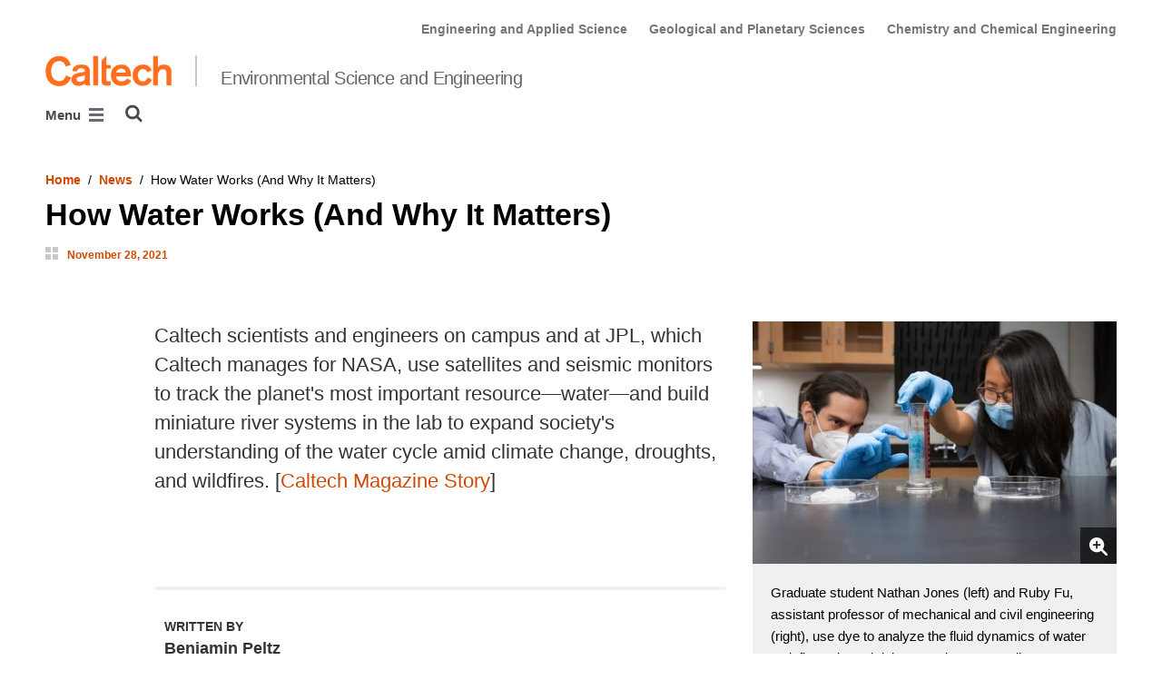

--- FILE ---
content_type: text/html; charset=utf-8
request_url: https://ese.caltech.edu/news/how-water-works-and-why-it-matters
body_size: 8808
content:
<!DOCTYPE html>


<html lang="en" class="no-js">
<head>
  <meta charset="utf-8">
  <meta http-equiv="X-UA-Compatible" content="IE=edge" />
  <title>How Water Works (And Why It Matters)
     - 
    
    Environmental Science and Engineering</title>
  
    <meta name="description" content="Caltech scientists and engineers on campus and at JPL, which Caltech manages for NASA, use satellites and seismic monitors to track the planet’s most important resource—water—and build miniature river systems in the lab to expand society’s understanding of the water cycle amid climate change, droughts, and wildfires. [Caltech Magazine Story]">
  
  
  
  <meta name="viewport" content="width=device-width, initial-scale=1">
  <link rel="shortcut icon" href="/static/core/img/favicon-75.png?v=6.14.7">

  
  <!-- Generic FavIcons -->
  <link rel="icon" href="/static/core/img/favicon-32.png?v=6.14.7" sizes="32x32">
  <link rel="icon" href="/static/core/img/favicon-57.png?v=6.14.7" sizes="57x57">
  <link rel="icon" href="/static/core/img/favicon-76.png?v=6.14.7" sizes="76x76">
  <link rel="icon" href="/static/core/img/favicon-96.png?v=6.14.7" sizes="96x96">
  <link rel="icon" href="/static/core/img/favicon-128.png?v=6.14.7" sizes="128x128">
  <link rel="icon" href="/static/core/img/favicon-192.png?v=6.14.7" sizes="192x192">
  <link rel="icon" href="/static/core/img/favicon-228.png?v=6.14.7" sizes="228x228">
  <!-- Android -->
  <link rel="shortcut icon" sizes="196x196" href="/static/core/img/favicon-196.png?v=6.14.7">
  <!-- iOS -->
  <link rel="apple-touch-icon" href="/static/core/img/favicon-120.png?v=6.14.7" sizes="120x120">
  <link rel="apple-touch-icon" href="/static/core/img/favicon-152.png?v=6.14.7" sizes="152x152">
  <link rel="apple-touch-icon" href="/static/core/img/favicon-180.png?v=6.14.7" sizes="180x180">
  <!-- Windows 8 IE 10-->
  <meta name="msapplication-TileColor" content="#D14900">
  <meta name="msapplication-TileImage" content="/static/core/img/favicon-144.png?v=6.14.7">
  <!-- Windows 8.1 + IE11 and above -->
  <meta name="msapplication-config" content="/static/core/img/browserconfig.xml?v=6.14.7">

  <!-- Base CSS -->
  
  <link rel="stylesheet" href="https://cdn.datatables.net/1.12.1/css/dataTables.bootstrap4.min.css" integrity="sha512-4IOvmZNJ0LXi2MjWUEZ5CYnjgwX3O84FY7thQroRr7/K0aj4ht/5QCPPw/5HtEBSMOI0ICknPMW5HiiSifC78w==" crossorigin="anonymous">
  <link rel="stylesheet" href="https://cdn.datatables.net/responsive/2.3.0/css/responsive.dataTables.min.css" integrity="sha512-1rs6CKPyMyWNKKt18TIfaktqZaIkCUK4mGE78D3tI+yu0CVk/ou/XTwikeo2utvOOOdkYpcyA268IyZ17aXOWg==" crossorigin="anonymous">
  <link rel="stylesheet" href="/static/CACHE/css/output.d844c4f1b8bf.css" type="text/css">
  <!-- End Base CSS -->

  <!-- Site Type CSS -->
  
  
    <link rel="stylesheet" href="/static/CACHE/css/output.57b991578d3d.css" type="text/css">
  
  <!-- End Site Type CSS -->

  <!-- Extra CSS -->
  
    
  
  <!-- End Extra CSS -->

  <!-- Global site tag (gtag.js) - Google Analytics -->
<script async src="https://www.googletagmanager.com/gtag/js?id=G-QNN0N6LLJP"></script>
<script>
  window.dataLayer = window.dataLayer || [];
  function gtag(){dataLayer.push(arguments);}
  gtag('js', new Date());

  gtag('config', 'G-QNN0N6LLJP', {'anonymize_ip': true});
  
</script>
<!-- End Google Analytics -->

  
  

  
  

  <!-- Base JS -->
  
  
  <script src="https://code.jquery.com/jquery-3.3.1.min.js" integrity="sha256-FgpCb/KJQlLNfOu91ta32o/NMZxltwRo8QtmkMRdAu8=" crossorigin="anonymous"></script>
  <script defer src="/static/airspace/js/jquery.mousewheel.min.js"></script>

  <script>
    // AsciiMath is not supported out of the box with MathJax 3, so we have to tell it to add that as an input type.
    MathJax = {
      loader: {
        load: ['input/asciimath']
      },
    };
  </script>
  
  <script async src="https://cdnjs.cloudflare.com/ajax/libs/mathjax/3.2.2/es5/tex-mml-chtml.min.js" integrity="sha512-6FaAxxHuKuzaGHWnV00ftWqP3luSBRSopnNAA2RvQH1fOfnF/A1wOfiUWF7cLIOFcfb1dEhXwo5VG3DAisocRw==" crossorigin="anonymous" referrerpolicy="no-referrer"></script>
  <script defer src="https://cdnjs.cloudflare.com/ajax/libs/underscore.js/1.13.7/underscore-min.js" integrity="sha512-dvWGkLATSdw5qWb2qozZBRKJ80Omy2YN/aF3wTUVC5+D1eqbA+TjWpPpoj8vorK5xGLMa2ZqIeWCpDZP/+pQGQ==" crossorigin="anonymous" referrerpolicy="no-referrer"></script>
  <script src="https://cdnjs.cloudflare.com/ajax/libs/apexcharts/5.3.2/apexcharts.min.js" integrity="sha512-mtAI0GhJKlZSV7g9odo3D3bzFIisOKpYYUkDZElYQm5d5ti++dkCZZVcGmYs2dYHDTvO0xPYG93pdR3nvjVuOQ==" crossorigin="anonymous" referrerpolicy="no-referrer"></script>
  <!-- These are the url for the DataTables version that support Bootstrap 4 + Responsive. -->
  <!-- TODO: When we update DataTables to 2.x, remove these. We should not be including it on every single page, but instead only on pages that need it. -->
  <script src="https://cdn.datatables.net/1.12.1/js/jquery.dataTables.min.js" integrity="sha512-MOsicOaJyNWPgwMOE1q4sTPZK6KuUQTMBhkmzb0tFVSRxgx3VnGTwIyRme/IhBJQdWJkfTcIKozchO11ILrmSg==" crossorigin="anonymous"></script>
  <script src="https://cdn.datatables.net/responsive/2.3.0/js/dataTables.responsive.min.js" integrity="sha512-0wbogjva7RXNc8RGC7t7zdUDYOflHBBEBGN6ItfWqhizIDsWfRE0Dxi+PQpJ44O+fS8YVenkFWFifH885pLfkg==" crossorigin="anonymous"></script>
  <script src="https://cdn.datatables.net/1.12.1/js/dataTables.bootstrap4.min.js" integrity="sha512-9o2JT4zBJghTU0EEIgPvzzHOulNvo0jq2spTfo6mMmZ6S3jK+gljrfo0mKDAxoMnrkZa6ml2ZgByBQ5ga8noDQ==" crossorigin="anonymous"></script>
  <script src="https://cdnjs.cloudflare.com/ajax/libs/clamp-js/0.7.0/clamp.js" integrity="sha512-TnePtmz3HL4p8nFS2lR46u0iHrwObVnUednDASZK/qS9btkd09xKs1PeCt1kpS4a0gWNQx1AF+WnDHDK+xWcAw==" crossorigin="anonymous" referrerpolicy="no-referrer"></script>

  <script src="/static/CACHE/js/output.54b9aeca30a0.js"></script>
<script src="/static/CACHE/js/output.66f50508d5c2.js" defer></script>
  <!-- End Base JS -->

  <!-- Site Type JS -->
  
    <script defer src="https://feeds.library.caltech.edu/scripts/CL.js" integrity="sha512-XnrTuvhMlEHTiKSX7iyX7DBJNBCsdKQuemISrVAZCea0FmBesyC81dtjtURUF58tqVmMkIskEFALmiiu6hv3Zg==" crossorigin="anonymous"></script>
    <script defer src="https://feeds.library.caltech.edu/scripts/CL-doi-media.js" integrity="sha512-oa1inJiIOzRXwIpxA3EV9lKIVlG5vM28n/G582zD2ObMztooMKaIISjA5L6eTah8lKN6tOeiV5+raSg/ylO/VA==" crossorigin="anonymous"></script>
    <script src="/static/CACHE/js/output.284c8b74e6dc.js" defer></script>
  
  <!-- End Site Type JS -->

  <!-- Extra JS -->
  
    
  
  <!-- End Extra JS -->

  
  

<meta property="og:url" content="http://ese.caltech.edu/news/how-water-works-and-why-it-matters" />
<meta property="og:site_name" content="Environmental Science and Engineering" />
<meta property="og:title" content="How Water Works (And Why It Matters)" />
<meta property="og:type" content="article" />
<meta name="twitter:title" content="How Water Works (And Why It Matters)">


  
  <meta property="og:description" content="Caltech scientists and engineers on campus and at JPL, which Caltech manages for NASA, use satellites and seismic monitors to track the planet’s most important resource—water—and build miniature river systems in the lab to expand society’s understanding of the water cycle amid climate change, droughts, and wildfires. [Caltech Magazine Story]" />
  <meta name="twitter:description" content="Caltech scientists and engineers on campus and at JPL, which Caltech manages for NASA, use satellites and seismic monitors to track the planet’s most important resource—water—and build miniature river systems in the lab to expand society’s understanding of the water cycle amid climate change, droughts, and wildfires. [Caltech Magazine Story]">


  
  <meta property="og:image" content="https://divisions-prod-assets.s3.amazonaws.com/eas70/Imported%20News%20Images/images/Ruby-Fu-Nathan-Jones-How-Water-Works.width-600.jpg" />
  
  <meta name="og:image:alt" content="Ruby Fu and Nathan Jones">
  
  <meta name="twitter:card" content="summary_large_image">
  <meta name="twitter:image" content="https://divisions-prod-assets.s3.amazonaws.com/eas70/Imported%20News%20Images/images/Ruby-Fu-Nathan-Jones-How-Water-Works.width-600.jpg">


  <meta name="og:article:published_time" content="2021-11-28T10:48:00-0800">



</head>

<body class="caltech_sites">
  

  
    
    <div data-sprite></div>
    <script src="/static/wagtailadmin/js/icons.js?v=c7a2c595" data-icon-url="/admin/sprite/?h=c2112487"></script>
  

  

  <header class="width-1440-container">
    <a class="text-assistive display-at-top-on-focus" href="#content">skip to main content</a>
    
    
    
    
      
      




  

<div class="header header--left d-flex flex-wrap">
  



  <nav class="header__utility-menu d-none d-md-flex w-100 justify-content-end" aria-label="Useful links">
    <ul class="d-flex" aria-label="Useful links">
    
      <li class="header__utility-menu__item ">
        
          <a class="header__utility-menu__link
          "
          id="utility-menu-1" href="https://eas.caltech.edu/">Engineering and Applied Science</a>
        
      </li>
    
      <li class="header__utility-menu__item ">
        
          <a class="header__utility-menu__link
          "
          id="utility-menu-2" href="https://gps.caltech.edu/">Geological and Planetary Sciences</a>
        
      </li>
    
      <li class="header__utility-menu__item ">
        
          <a class="header__utility-menu__link
          "
          id="utility-menu-3" href="https://cce.caltech.edu/">Chemistry and Chemical Engineering</a>
        
      </li>
    
    </ul>
  </nav>



  
  
  
  <div class="header__title w-100 d-flex flex-column flex-sm-row align-items-sm-end">
    
      
        <a class="header__title__caltech-link d-block" href="https://www.caltech.edu">
          <img alt="Caltech" class="header__wordmark" src="/static/core/img/caltech-new-logo.png">
        </a>
      
      <div class="header__title__separator h-100"></div>
    
    
    
      <a class="header__title__homepage-link d-block mr-sm-auto" href="/"
       
      >
        Environmental Science and Engineering
      </a>
    
  </div>

  
    

<nav class="header__main-menu d-none d-xl-flex" aria-label="Main">
  
    
    
      
      
      <ul class="header__main-menu__level-1
      d-flex justify-content-start
      " id="main-menu-1" tabindex="-1" aria-label="Main">
      <li class="header__main-menu__level-1__item menu-item">
        
        <div class="header__main-menu__level-1__item__wrapper d-flex flex-row justify-content-start">
        
    
  
    
    
      <a class="header__main-menu__level-1__link" href="/about">About</a>
  
      
      
        <button type="button" class="header__main-menu__level-1__opener dropdown-toggle dropdown-toggle-split" data-toggle="dropdown" aria-controls="main-menu-2" aria-haspopup="true" aria-expanded="false">
          <span class="sr-only">Open About submenu</span>
          
            <svg class="header__main-menu__level-1-opener-icon icon" aria-hidden="true" role=”presentation” focusable="false"><use href="#icon-chevron-down"></use></svg>
          
        </button>
      
    
  
    
    
  
    
    
      
      
      <ul class="header__main-menu__level-2
      
      dropdown-menu" id="main-menu-2" tabindex="-1" aria-label="About">
      <li class="header__main-menu__level-2__item  dropdown-item">
        
    
  
    
    
      <a class="header__main-menu__level-2__link" href="/about/positions-available">Positions Available</a>
  
      
      
    
  
    
    
  
    
    
      
      
      </li>
      <li class="header__main-menu__level-2__item dropdown-item">
        
    
  
    
    
      <a class="header__main-menu__level-2__link" href="/about/contact">Contact Us</a>
  
      
      
    
  
    
    
  
    
    
      
      
      </li>
      <li class="header__main-menu__level-2__item dropdown-item">
        
    
  
    
    
      <a class="header__main-menu__level-2__link" href="/about/location">Location</a>
  
      
      
    
  
    
    
  
    
    
      
      
      </li>
      <li class="header__main-menu__level-2__item dropdown-item">
        
    
  
    
    
      <a class="header__main-menu__level-2__link" href="/about/community-portal">Community Portal</a>
  
      
      
    
  
    
    
      
      
      
      </li>
      
      </ul>
    
  
    
    
      
      
        
        </div>
      
      </li>
      <li class="header__main-menu__level-1__item menu-item">
        
        <div class="header__main-menu__level-1__item__wrapper d-flex flex-row justify-content-start">
        
    
  
    
    
      <a class="header__main-menu__level-1__link" href="/people">People</a>
  
      
      
        <button type="button" class="header__main-menu__level-1__opener dropdown-toggle dropdown-toggle-split" data-toggle="dropdown" aria-controls="main-menu-7" aria-haspopup="true" aria-expanded="false">
          <span class="sr-only">Open People submenu</span>
          
            <svg class="header__main-menu__level-1-opener-icon icon" aria-hidden="true" role=”presentation” focusable="false"><use href="#icon-chevron-down"></use></svg>
          
        </button>
      
    
  
    
    
  
    
    
      
      
      <ul class="header__main-menu__level-2
      
      dropdown-menu" id="main-menu-7" tabindex="-1" aria-label="People">
      <li class="header__main-menu__level-2__item  dropdown-item">
        
    
  
    
    
      <a class="header__main-menu__level-2__link" href="/people">Faculty</a>
  
      
      
    
  
    
    
  
    
    
      
      
      </li>
      <li class="header__main-menu__level-2__item dropdown-item">
        
    
  
    
    
      <a class="header__main-menu__level-2__link" href="/people/grads">Graduate Students</a>
  
      
      
    
  
    
    
  
    
    
      
      
      </li>
      <li class="header__main-menu__level-2__item dropdown-item">
        
    
  
    
    
      <a class="header__main-menu__level-2__link" href="/people/researchers">Researchers and Visitors</a>
  
      
      
    
  
    
    
  
    
    
      
      
      </li>
      <li class="header__main-menu__level-2__item dropdown-item">
        
    
  
    
    
      <a class="header__main-menu__level-2__link" href="/people/postdocs">Postdoctoral Scholars</a>
  
      
      
    
  
    
    
  
    
    
      
      
      </li>
      <li class="header__main-menu__level-2__item dropdown-item">
        
    
  
    
    
      <a class="header__main-menu__level-2__link" href="/people/staff">Staff</a>
  
      
      
    
  
    
    
  
    
    
      
      
      </li>
      <li class="header__main-menu__level-2__item dropdown-item">
        
    
  
    
    
      <a class="header__main-menu__level-2__link" href="/people/alumni">Alumni</a>
  
      
      
    
  
    
    
      
      
      
      </li>
      
      </ul>
    
  
    
    
      
      
        
        </div>
      
      </li>
      <li class="header__main-menu__level-1__item menu-item">
        
        <div class="header__main-menu__level-1__item__wrapper d-flex flex-row justify-content-start">
        
    
  
    
    
      <a class="header__main-menu__level-1__link" href="/academics">Academics</a>
  
      
      
        <button type="button" class="header__main-menu__level-1__opener dropdown-toggle dropdown-toggle-split" data-toggle="dropdown" aria-controls="main-menu-14" aria-haspopup="true" aria-expanded="false">
          <span class="sr-only">Open Academics submenu</span>
          
            <svg class="header__main-menu__level-1-opener-icon icon" aria-hidden="true" role=”presentation” focusable="false"><use href="#icon-chevron-down"></use></svg>
          
        </button>
      
    
  
    
    
  
    
    
      
      
      <ul class="header__main-menu__level-2
      
      dropdown-menu" id="main-menu-14" tabindex="-1" aria-label="Academics">
      <li class="header__main-menu__level-2__item  dropdown-item">
        
    
  
    
    
      <a class="header__main-menu__level-2__link" href="/academics/grad">Graduate Programs</a>
  
      
      
    
  
    
    
  
    
    
      
      
      </li>
      <li class="header__main-menu__level-2__item dropdown-item">
        
    
  
    
    
      <a class="header__main-menu__level-2__link" href="/academics/ugrad">Undergraduate Programs</a>
  
      
      
    
  
    
    
  
    
    
      
      
      </li>
      <li class="header__main-menu__level-2__item dropdown-item">
        
    
  
    
    
      <a class="header__main-menu__level-2__link" href="/academics/ese-graduate-student-timeline">ESE Graduate Student Timeline</a>
  
      
      
    
  
    
    
  
    
    
      
      
      </li>
      <li class="header__main-menu__level-2__item dropdown-item">
        
    
  
    
    
      <a class="header__main-menu__level-2__link" href="/academics/courses">Courses</a>
  
      
      
    
  
    
    
  
    
    
      
      
      </li>
      <li class="header__main-menu__level-2__item dropdown-item">
        
    
  
    
    
      <a class="header__main-menu__level-2__link" href="/academics/course-schedule">Course Schedule</a>
  
      
      
    
  
    
    
  
    
    
      
      
      </li>
      <li class="header__main-menu__level-2__item dropdown-item">
        
    
  
    
    
      <a class="header__main-menu__level-2__link" href="/academics/resources">Resources</a>
  
      
      
    
  
    
    
  
    
    
      
      
      </li>
      <li class="header__main-menu__level-2__item dropdown-item">
        
    
  
    
    
      <a class="header__main-menu__level-2__link" href="/academics/apply">Apply</a>
  
      
      
    
  
    
    
      
      
      
      </li>
      
      </ul>
    
  
    
    
      
      
        
        </div>
      
      </li>
      <li class="header__main-menu__level-1__item menu-item">
        
        <div class="header__main-menu__level-1__item__wrapper d-flex flex-row justify-content-start">
        
    
  
    
    
      <a class="header__main-menu__level-1__link" href="/research">Research</a>
  
      
      
        <button type="button" class="header__main-menu__level-1__opener dropdown-toggle dropdown-toggle-split" data-toggle="dropdown" aria-controls="main-menu-22" aria-haspopup="true" aria-expanded="false">
          <span class="sr-only">Open Research submenu</span>
          
            <svg class="header__main-menu__level-1-opener-icon icon" aria-hidden="true" role=”presentation” focusable="false"><use href="#icon-chevron-down"></use></svg>
          
        </button>
      
    
  
    
    
  
    
    
      
      
      <ul class="header__main-menu__level-2
      
      dropdown-menu" id="main-menu-22" tabindex="-1" aria-label="Research">
      <li class="header__main-menu__level-2__item  dropdown-item">
        
    
  
    
    
      <a class="header__main-menu__level-2__link" href="/research/centers">Research Centers &amp; Initiatives</a>
  
      
      
    
  
    
    
  
    
    
      
      
      </li>
      <li class="header__main-menu__level-2__item dropdown-item">
        
    
  
    
    
      <a class="header__main-menu__level-2__link" href="/research/facilities">Facilities</a>
  
      
      
    
  
    
    
  
    
    
      
      
      </li>
      <li class="header__main-menu__level-2__item dropdown-item">
        
    
  
    
    
      <a class="header__main-menu__level-2__link" href="https://resnick.caltech.edu/resource-centers/water-and-environment-lab-wel">Resnick Water and Environment Laboratory (WEL)</a>
  
      
      
    
  
    
    
  
    
    
      
      
      </li>
      <li class="header__main-menu__level-2__item dropdown-item">
        
    
  
    
    
      <a class="header__main-menu__level-2__link" href="https://lindecenter.caltech.edu/">The Linde Center</a>
  
      
      
    
  
    
    
  
    
    
      
      
      </li>
      <li class="header__main-menu__level-2__item dropdown-item">
        
    
  
    
    
      <a class="header__main-menu__level-2__link" href="https://clima.caltech.edu/">Climate Modeling Alliance (CliMA)</a>
  
      
      
    
  
    
    
  
    
    
      
      
      </li>
      <li class="header__main-menu__level-2__item dropdown-item">
        
    
  
    
    
      <a class="header__main-menu__level-2__link" href="https://climatesciences.jpl.nasa.gov/">JPL Center for Climate Sciences</a>
  
      
      
    
  
    
    
      
      
      
      </li>
      
      </ul>
    
  
    
    
      
      
        
        </div>
      
      </li>
      <li class="header__main-menu__level-1__item menu-item">
        
        <div class="header__main-menu__level-1__item__wrapper d-flex flex-row justify-content-start">
        
    
  
    
    
      <a class="header__main-menu__level-1__link" href="/events">Events</a>
  
      
      
    
  
    
    
  
    
    
      
      
        
        </div>
      
      </li>
      <li class="header__main-menu__level-1__item menu-item">
        
        <div class="header__main-menu__level-1__item__wrapper d-flex flex-row justify-content-start">
        
    
  
    
    
      <a class="header__main-menu__level-1__link" href="/news">News</a>
  
      
      
    
  
    
    
  
    
    
      
      
        
        </div>
      
      </li>
      <li class="header__main-menu__level-1__item menu-item">
        
        <div class="header__main-menu__level-1__item__wrapper d-flex flex-row justify-content-start">
        
    
  
    
    
      <a class="header__main-menu__level-1__link" href="/community">Community</a>
  
      
      
    
  
    
    
  
    
    
      
      
        
        </div>
      
      </li>
      <li class="header__main-menu__level-1__item menu-item">
        
        <div class="header__main-menu__level-1__item__wrapper d-flex flex-row justify-content-start">
        
    
  
    
    
      <a class="header__main-menu__level-1__link" href="/academics/apply">Apply</a>
  
      
      
    
  
    
    
      
      
      
        </div>
      
      </li>
      
        <!--suppress HtmlWrongAttributeValue -->
        <li class="header__main-menu__level-1__item header__search" role="search" aria-label="Site">
          

<button type="button" class="header__search__button" aria-controls="search-form" aria-haspopup="true" aria-expanded="false" aria-label="Search">
  <img alt="" class="header__search__icon" src="/static/wagtail_menu/img/icon-search.png">
</button>

<form  id="search-form" class="header__search__form" action="/search" method="GET">
  <label class="header__search__form__label mb-0 w-100 mr-3"><span class="sr-only">Search</span><input class="header__search__form__query w-100 h-100" type="search" name="q" value="" autocorrect="off" autocapitalize="off" autocomplete="off" spellcheck="false" /></label><button class="header__search__form__submit" type="submit">Search</button>
</form>

        </li>
      
      </ul>
    
  
</nav>

    

<nav class="header__slide-menu-and-search d-flex d-xl-none align-items-start" aria-label="Main">
  <div class="header__slide-menu slide-menu dropdown">
    <button type="button" class="slide-menu__opener dropdown-toggle"
      data-toggle="dropdown" aria-controls="slide-menu" aria-haspopup="true"
      aria-expanded="false" aria-label="Main Menu">
      Menu
      <img aria-label="Open Main Menu" class="slide-menu__burger"
        src="/static/wagtail_menu/img/menu-burger.png">
    </button>

    <div id="slide-menu" class="slide-menu__dropdown dropdown-menu ">
      <div class="slide-menu__slide-wrapper d-flex">
        <div class="slide-menu__level-1">
          <button class="slide-menu__close-wrapper">
            <span class="slide-menu__close"><svg class="slide-menu__close__icon icon" aria-hidden="true" role=”presentation” focusable="false"><use href="#icon-xmark"></use></svg> Close</span>
          </button>

          <div class="slide-menu__divider slide-menu__divider--post-search dropdown-divider"></div>

          <div class="slide-menu__main-menu">
            
              <ul class="slide-menu-ul">
  
    
    
      <li class="slide-menu__level-1__item d-flex">
        
          <a class="slide-menu__level-1__link" href="/about">
            About
          </a>

          
            
            <button type="button" class="slide-menu__level-1__slide-opener dropdown-toggle dropdown-toggle-split" data-slide-id="#slide-menu-slide-71337" aria-controls="slide-menu-slide-71337" aria-haspopup="true" aria-expanded="false">
              <svg class="slide-menu__arrow-icon icon" aria-hidden="true" role=”presentation” focusable="false"><use href="#icon-chevron-right"></use></svg>
              <span class="sr-only">Open About submenu</span>
            </button>
          
        
      </li>
    
  
    
    
  
    
    
  
    
    
  
    
    
  
    
    
      <li class="slide-menu__level-1__item d-flex">
        
          <a class="slide-menu__level-1__link" href="/people">
            People
          </a>

          
            
            <button type="button" class="slide-menu__level-1__slide-opener dropdown-toggle dropdown-toggle-split" data-slide-id="#slide-menu-slide-71365" aria-controls="slide-menu-slide-71365" aria-haspopup="true" aria-expanded="false">
              <svg class="slide-menu__arrow-icon icon" aria-hidden="true" role=”presentation” focusable="false"><use href="#icon-chevron-right"></use></svg>
              <span class="sr-only">Open People submenu</span>
            </button>
          
        
      </li>
    
  
    
    
  
    
    
  
    
    
  
    
    
  
    
    
  
    
    
  
    
    
      <li class="slide-menu__level-1__item d-flex">
        
          <a class="slide-menu__level-1__link" href="/academics">
            Academics
          </a>

          
            
            <button type="button" class="slide-menu__level-1__slide-opener dropdown-toggle dropdown-toggle-split" data-slide-id="#slide-menu-slide-71368" aria-controls="slide-menu-slide-71368" aria-haspopup="true" aria-expanded="false">
              <svg class="slide-menu__arrow-icon icon" aria-hidden="true" role=”presentation” focusable="false"><use href="#icon-chevron-right"></use></svg>
              <span class="sr-only">Open Academics submenu</span>
            </button>
          
        
      </li>
    
  
    
    
  
    
    
  
    
    
  
    
    
  
    
    
  
    
    
  
    
    
  
    
    
      <li class="slide-menu__level-1__item d-flex">
        
          <a class="slide-menu__level-1__link" href="/research">
            Research
          </a>

          
            
            <button type="button" class="slide-menu__level-1__slide-opener dropdown-toggle dropdown-toggle-split" data-slide-id="#slide-menu-slide-71385" aria-controls="slide-menu-slide-71385" aria-haspopup="true" aria-expanded="false">
              <svg class="slide-menu__arrow-icon icon" aria-hidden="true" role=”presentation” focusable="false"><use href="#icon-chevron-right"></use></svg>
              <span class="sr-only">Open Research submenu</span>
            </button>
          
        
      </li>
    
  
    
    
  
    
    
  
    
    
  
    
    
  
    
    
  
    
    
  
    
    
      <li class="slide-menu__level-1__item d-flex">
        
          <a class="slide-menu__level-1__link" href="/events">
            Events
          </a>

          
        
      </li>
    
  
    
    
      <li class="slide-menu__level-1__item d-flex">
        
          <a class="slide-menu__level-1__link" href="/news">
            News
          </a>

          
        
      </li>
    
  
    
    
      <li class="slide-menu__level-1__item d-flex">
        
          <a class="slide-menu__level-1__link" href="/community">
            Community
          </a>

          
        
      </li>
    
  
    
    
      <li class="slide-menu__level-1__item d-flex">
        
          <a class="slide-menu__level-1__link" href="/academics/apply">
            Apply
          </a>

          
        
      </li>
    
  
</ul>

            
          </div>

          
          
            
              <div class="slide-menu__divider dropdown-divider d-md-none"></div>
            
          

          <div class="slide-menu__utility-menu d-md-none">
            
              <ul aria-label="Useful links">

  
  <li class="slide-menu__utility-menu__item ">
    
      <a class="slide-menu__utility-menu__link" href="https://eas.caltech.edu/">
        Engineering and Applied Science
      </a>
    
  </li>

  
  <li class="slide-menu__utility-menu__item ">
    
      <a class="slide-menu__utility-menu__link" href="https://gps.caltech.edu/">
        Geological and Planetary Sciences
      </a>
    
  </li>

  
  <li class="slide-menu__utility-menu__item ">
    
      <a class="slide-menu__utility-menu__link" href="https://cce.caltech.edu/">
        Chemistry and Chemical Engineering
      </a>
    
  </li>

</ul>

            
          </div>
        </div>

        
          


  
  

  
  
    
      
        
        <div class="slide-menu__level-2 align-self-start" id="slide-menu-slide-71337" tabindex="-1" aria-label="About submenu">
          <div class="slide-menu__level-2__black-stripe"></div>
          <div class="slide-menu__level-2__content">
            <div class="slide-menu__level-2__title">
              About
            </div>
            <button class="slide-menu__level-2__back-button" tabindex="0">
              <svg class="slide-menu__arrow-icon icon" aria-hidden="true" role=”presentation” focusable="false"><use href="#icon-chevron-left"></use></svg> Back
            </button>
            <div class="slide-menu__divider slide-menu__divider--slide dropdown-divider"></div>
            <ul class="slide-menu__level-2__list" aria-label="About">
              <li class="slide-menu__level-2__item">
      
    

    
      <a class="slide-menu__level-2__link" href="/about/positions-available">
        Positions Available
      </a>
    

    
    
    
  

  
  
    
      </li><li class="slide-menu__level-2__item">
    

    
      <a class="slide-menu__level-2__link" href="/about/contact">
        Contact Us
      </a>
    

    
    
    
  

  
  
    
      </li><li class="slide-menu__level-2__item">
    

    
      <a class="slide-menu__level-2__link" href="/about/location">
        Location
      </a>
    

    
    
    
  

  
  
    
      </li><li class="slide-menu__level-2__item">
    

    
      <a class="slide-menu__level-2__link" href="/about/community-portal">
        Community Portal
      </a>
    

    
      </li></ul>
    
    
    
      </div></div>
    
  

  
  

  
  
    
      
        
        <div class="slide-menu__level-2 align-self-start" id="slide-menu-slide-71365" tabindex="-1" aria-label="People submenu">
          <div class="slide-menu__level-2__black-stripe"></div>
          <div class="slide-menu__level-2__content">
            <div class="slide-menu__level-2__title">
              People
            </div>
            <button class="slide-menu__level-2__back-button" tabindex="0">
              <svg class="slide-menu__arrow-icon icon" aria-hidden="true" role=”presentation” focusable="false"><use href="#icon-chevron-left"></use></svg> Back
            </button>
            <div class="slide-menu__divider slide-menu__divider--slide dropdown-divider"></div>
            <ul class="slide-menu__level-2__list" aria-label="People">
              <li class="slide-menu__level-2__item">
      
    

    
      <a class="slide-menu__level-2__link" href="/people">
        Faculty
      </a>
    

    
    
    
  

  
  
    
      </li><li class="slide-menu__level-2__item">
    

    
      <a class="slide-menu__level-2__link" href="/people/grads">
        Graduate Students
      </a>
    

    
    
    
  

  
  
    
      </li><li class="slide-menu__level-2__item">
    

    
      <a class="slide-menu__level-2__link" href="/people/researchers">
        Researchers and Visitors
      </a>
    

    
    
    
  

  
  
    
      </li><li class="slide-menu__level-2__item">
    

    
      <a class="slide-menu__level-2__link" href="/people/postdocs">
        Postdoctoral Scholars
      </a>
    

    
    
    
  

  
  
    
      </li><li class="slide-menu__level-2__item">
    

    
      <a class="slide-menu__level-2__link" href="/people/staff">
        Staff
      </a>
    

    
    
    
  

  
  
    
      </li><li class="slide-menu__level-2__item">
    

    
      <a class="slide-menu__level-2__link" href="/people/alumni">
        Alumni
      </a>
    

    
      </li></ul>
    
    
    
      </div></div>
    
  

  
  

  
  
    
      
        
        <div class="slide-menu__level-2 align-self-start" id="slide-menu-slide-71368" tabindex="-1" aria-label="Academics submenu">
          <div class="slide-menu__level-2__black-stripe"></div>
          <div class="slide-menu__level-2__content">
            <div class="slide-menu__level-2__title">
              Academics
            </div>
            <button class="slide-menu__level-2__back-button" tabindex="0">
              <svg class="slide-menu__arrow-icon icon" aria-hidden="true" role=”presentation” focusable="false"><use href="#icon-chevron-left"></use></svg> Back
            </button>
            <div class="slide-menu__divider slide-menu__divider--slide dropdown-divider"></div>
            <ul class="slide-menu__level-2__list" aria-label="Academics">
              <li class="slide-menu__level-2__item">
      
    

    
      <a class="slide-menu__level-2__link" href="/academics/grad">
        Graduate Programs
      </a>
    

    
    
    
  

  
  
    
      </li><li class="slide-menu__level-2__item">
    

    
      <a class="slide-menu__level-2__link" href="/academics/ugrad">
        Undergraduate Programs
      </a>
    

    
    
    
  

  
  
    
      </li><li class="slide-menu__level-2__item">
    

    
      <a class="slide-menu__level-2__link" href="/academics/ese-graduate-student-timeline">
        ESE Graduate Student Timeline
      </a>
    

    
    
    
  

  
  
    
      </li><li class="slide-menu__level-2__item">
    

    
      <a class="slide-menu__level-2__link" href="/academics/courses">
        Courses
      </a>
    

    
    
    
  

  
  
    
      </li><li class="slide-menu__level-2__item">
    

    
      <a class="slide-menu__level-2__link" href="/academics/course-schedule">
        Course Schedule
      </a>
    

    
    
    
  

  
  
    
      </li><li class="slide-menu__level-2__item">
    

    
      <a class="slide-menu__level-2__link" href="/academics/resources">
        Resources
      </a>
    

    
    
    
  

  
  
    
      </li><li class="slide-menu__level-2__item">
    

    
      <a class="slide-menu__level-2__link" href="/academics/apply">
        Apply
      </a>
    

    
      </li></ul>
    
    
    
      </div></div>
    
  

  
  

  
  
    
      
        
        <div class="slide-menu__level-2 align-self-start" id="slide-menu-slide-71385" tabindex="-1" aria-label="Research submenu">
          <div class="slide-menu__level-2__black-stripe"></div>
          <div class="slide-menu__level-2__content">
            <div class="slide-menu__level-2__title">
              Research
            </div>
            <button class="slide-menu__level-2__back-button" tabindex="0">
              <svg class="slide-menu__arrow-icon icon" aria-hidden="true" role=”presentation” focusable="false"><use href="#icon-chevron-left"></use></svg> Back
            </button>
            <div class="slide-menu__divider slide-menu__divider--slide dropdown-divider"></div>
            <ul class="slide-menu__level-2__list" aria-label="Research">
              <li class="slide-menu__level-2__item">
      
    

    
      <a class="slide-menu__level-2__link" href="/research/centers">
        Research Centers &amp; Initiatives
      </a>
    

    
    
    
  

  
  
    
      </li><li class="slide-menu__level-2__item">
    

    
      <a class="slide-menu__level-2__link" href="/research/facilities">
        Facilities
      </a>
    

    
    
    
  

  
  
    
      </li><li class="slide-menu__level-2__item">
    

    
      <a class="slide-menu__level-2__link" href="https://resnick.caltech.edu/resource-centers/water-and-environment-lab-wel">
        Resnick Water and Environment Laboratory (WEL)
      </a>
    

    
    
    
  

  
  
    
      </li><li class="slide-menu__level-2__item">
    

    
      <a class="slide-menu__level-2__link" href="https://lindecenter.caltech.edu/">
        The Linde Center
      </a>
    

    
    
    
  

  
  
    
      </li><li class="slide-menu__level-2__item">
    

    
      <a class="slide-menu__level-2__link" href="https://clima.caltech.edu/">
        Climate Modeling Alliance (CliMA)
      </a>
    

    
    
    
  

  
  
    
      </li><li class="slide-menu__level-2__item">
    

    
      <a class="slide-menu__level-2__link" href="https://climatesciences.jpl.nasa.gov/">
        JPL Center for Climate Sciences
      </a>
    

    
      </li></ul>
    
    
    
      </div></div>
    
  

  
  

  
  

  
  

  
  


        
      </div>
    </div>

  </div>

  
  <div class="header__search" role="search" aria-label="Site">
    

<button type="button" class="header__search__button" aria-controls="search-form" aria-haspopup="true" aria-expanded="false" aria-label="Search">
  <img alt="" class="header__search__icon" src="/static/wagtail_menu/img/icon-search.png">
</button>

<form  id="search-form" class="header__search__form" action="/search" method="GET">
  <label class="header__search__form__label mb-0 w-100 mr-3"><span class="sr-only">Search</span><input class="header__search__form__query w-100 h-100" type="search" name="q" value="" autocorrect="off" autocapitalize="off" autocomplete="off" spellcheck="false" /></label><button class="header__search__form__submit" type="submit">Search</button>
</form>

  </div>
</nav>

  
</header>



    
    
  <section class="block-NotificationsBlock">
    <div class="notifications-block notifications-block--all-pages" data-location-id="61">
    </div>
  </section>


  </header>

  
  <main id="content" class="content  news-page" data-page-id="77989">
    
      

    
    
  



  
  <section class="block-SimpleNewsHeaderBlock">
    

<div class="simple-news-header-block mb-5 py-5">
  <div class="simple-news-header-block__breadcrumbs pb-2">
    



  
    
      
        
          <a href="/">Home</a>
        
        &nbsp;/&nbsp;
      
    
      
        
          <a href="/news">News</a>
        
        &nbsp;/&nbsp;
      
    
      
        How Water Works (And Why It Matters)
      
    
  


  </div>
  <h1 class="simple-news-header-block__title mb-3">
    How Water Works (And Why It Matters)
  </h1>
  <div class="simple-news-header-block__date d-flex flex-row align-items-center">
    <div class="publish-date-block__icon">
  <svg aria-hidden="true" focusable="false" width="14" height="14">
    <rect width="6" height="6" style="fill:rgb(200,200,200);" />
    <rect x="8" y="0" width="6" height="6" style="fill:rgb(200,200,200);" />
    <rect x="0" y="8" width="6" height="6" style="fill:rgb(200,200,200);" />
    <rect x="8" y="8" width="6" height="6" style="fill:rgb(200,200,200);" />
  </svg>
</div>
<div class="publish-date-block__date">
  November 28, 2021
</div>

  </div>
</div>

  </section>
  

  


<section class="block-AirspaceRightSidebarWithAssetsBlock">
  

<div class="layout-wrapper">
  
  <div class="right-sidebar-with-assets-block d-flex flex-column flex-sm-row layout-block">
    <div class="right-sidebar-with-assets-block__content js-sidebar-content">
      
        <section class="block-AirspaceRichTextBlock2">
          

<div class="airspace-rich-text">
  <div class="rich-text"><p data-block-key="l9gtz">Caltech scientists and engineers on campus and at JPL, which Caltech manages for NASA, use satellites and seismic monitors to track the planet's most important resource—water—and build miniature river systems in the lab to expand society's understanding of the water cycle amid climate change, droughts, and wildfires. [<a href="https://magazine.caltech.edu/post/water-monitoring-conservation">Caltech Magazine Story</a>]</p></div>
</div>

        </section>
      
        <section class="block-NewsWriterContactBlock">
          

<div class="news-writer-contact-block py-5 d-flex flex-column flex-sm-row row align-items-start">
  
    <div class="news-writer-contact-block__contact col-sm-5">
      <div class="news-writer-contact-block__contact__label">Written by</div>
      <div class="news-writer-contact-block__contact__name news-writer-contact-block__contact__name--writer">Benjamin Peltz</div>
    </div>
  

  
</div>

        </section>
      
    </div>
    <div class="right-sidebar-with-assets-block__sidebar js-sidebar">
      <section class="right-sidebar-with-assets-block__sidebar__assets">
        
          <section class="block-AirspaceMixedMediaCarouselBlock">
            


<div id="dd27876c-5b0d-45a9-8dbd-b282e64f9298" class="mixed-media-carousel-block single-item">
  <div class="mixed-media-carousel-block__inner">
    



  
  <span class="mixed-media-carousel-block__item ">
    <span class="mixed-media-carousel-block__item__image d-block">
      <img alt="Ruby Fu and Nathan Jones" class="img-fluid" decoding="async" height="300" loading="lazy" src="https://divisions-prod-assets.s3.amazonaws.com/eas70/Imported%20News%20Images/images/Ruby-Fu-Nathan-Jones-How-Water-Works.width-450.jpg" width="450">
      
        
          

<button
  class="image-zoom-control "
  data-toggle="modal" data-target="#modal-dd27876c-5b0d-45a9-8dbd-b282e64f9298"
  aria-haspopup="dialog"
  
>
  <svg class="icon" role="img" aria-labelledby="zoom-title">
    <title id="zoom-title">Zoom In to Image</title>
    <use href="#icon-magnifying-glass-plus"></use>
  </svg>
</button>

        
      
    </span>
    
      
        <span class="mixed-media-carousel-block__item__info d-flex flex-column">
          
            <span class="mixed-media-carousel-block__item__info__caption d-block">
              Graduate student Nathan Jones (left) and Ruby Fu, assistant professor of mechanical and civil engineering (right), use dye to analyze the fluid dynamics of water as it flows through lab-created snow. Credit: Lance Hayashida/Caltech
            </span>
          
          
        </span>
      
    
  </span>


  </div>
</div>





<div id="modal-dd27876c-5b0d-45a9-8dbd-b282e64f9298"
  class="lightbox modal fade single-image"
  tabindex="-1"
  role="dialog"
  aria-labelledby="modal-dd27876c-5b0d-45a9-8dbd-b282e64f9298-label"
  aria-hidden="true"
  aria-modal=”true”
>
  <div class="lightbox__dialog modal-dialog modal-dialog-centered" role="document">
    <div class="modal-content lightbox__modal-content">
      <span class="sr-only" id="modal-dd27876c-5b0d-45a9-8dbd-b282e64f9298-label">Image Lightbox</span>

      <button type="button" class="lightbox__close" data-dismiss="modal" aria-label="Close">
        <svg class="icon" role="img" aria-hidden="true">
          <use href="#icon-circle-xmark"></use>
        </svg>
      </button>

      <div class="lightbox__body modal-body">
        <img alt="Ruby Fu and Nathan Jones" class="lightbox__carousel__item__image" decoding="async" height="800" loading="lazy" src="https://divisions-prod-assets.s3.amazonaws.com/eas70/Imported%20News%20Images/images/Ruby-Fu-Nathan-Jones-How-Water-Works.max-1400x800.jpg" width="1199">
        
        
        
          <div class="lightbox__carousel__item__info">
            
              <div class="lightbox__carousel__item__info__caption">
                Graduate student Nathan Jones (left) and Ruby Fu, assistant professor of mechanical and civil engineering (right), use dye to analyze the fluid dynamics of water as it flows through lab-created snow. Credit: Lance Hayashida/Caltech
              </div>
            
            
            
              
              <a class="lightbox__carousel__item__info__download" href="https://divisions-prod-assets.s3.amazonaws.com/eas70/Imported%20News%20Images/images/Ruby-Fu-Nathan-Jones-How-Water-Works.original.jpg" download="Ruby-Fu-Nathan-Jones-How-Water-Works.jpeg" >
                Download Full Image <svg class="lightbox__carousel__item__info__download__icon icon" aria-hidden="true" role=”presentation” focusable="false"><use href="#icon-download"></use></svg>
              </a>
            
          </div>
        
      </div>
    </div>
  </div>
</div>


          </section>
        
      </section>
      <div class="right-sidebar-with-assets-block__sidebar__other mt-5">
        
          <section class="block-NewsInfoBlock">
            

<div class="news-info-block">
  <div class="news-info-block__sharing d-flex">
    <h3 class="news-info-block__subscribe pt-4">
     Subscribe
    </h3>
    <div class="news-info-block__subscribe__now">
      <a href="https://www.caltech.edu/caltech-weekly"><i>The Caltech Weekly</i> <img class="news-info-block__subscribe__chevron" src="/static/airspace/img/icon-chevron-orange.png" alt=""></a>
    </div>
    <div class="share-this-block pt-4 news-info-block__share-this">
  <h3 class="share-this-block__heading">Share this</h3>
  <div class="share-this-block__buttons">
    <!-- AddToAny BEGIN -->
    <div class="a2a_kit a2a_kit_size_32 a2a_default_style">
    <a class="a2a_button a2a_button_twitter"></a>
    <a class="a2a_button a2a_button_facebook"></a>
    <a class="a2a_button a2a_button_linkedin"></a>
    <a class="a2a_button a2a_button_email"></a>
    <a class="a2a_button a2a_button_print"></a>
    <a class="a2a_button a2a_dd" href="https://www.addtoany.com/share"></a>
    </div>
    <script src="https://static.addtoany.com/menu/page.js" integrity="sha384-kCzo0nfjv/nYJRUl/n2IPcNyQXKjw9Su3FVPtdiBq7II/Qq/YAAjJDTzWd2FIQJk" crossorigin="anonymous"></script>
    <!-- AddToAny END -->
  </div>
</div>

  </div>
  
  
  <div class="news-info-block__all-news pt-3 pb-5">
    <a class="news-info-block__all-news__link" href="/news">
      See All News
      <span class="news-info-block__all-news__link__arrow"></span>
    </a>
  </div>
</div>

          </section>
        
      </div>
    </div>
  </div>
</div>

</section>


  </main>

  
  <footer class="width-1440-container footer-container">
    
      




  <div class="footer d-flex flex-column flex-wrap flex-sm-row justify-content-sm-between">
    
      
      <div class="footer__torch-box"></div>
      <img alt="" class="footer__torch" src="/static/theme-v7.0/img/flame.png">
    

    <div class="footer__left">
      
        
        
        <img alt="Caltech" class="footer__left__caltech-wordmark" src="/static/core/img/caltech-new-logo.png">
      
      
        <div class="footer__left__caltech-title">California Institute of Technology</div>
      
    </div>

    <div class="footer__right">
      
        <img class="footer__right__map-marker" src="/static/theme-v7.0/img/icon-footerpin.png" alt="">
        <div class="footer__right__contact-info-row">1200 East California Boulevard</div>
        <div class="footer__right__contact-info-row">Pasadena, California 91125</div>
      
    </div>

    
<nav class="footer__menu w-100 d-flex flex-wrap justify-content-center" aria-label="Footer">
  
  <a class="footer__menu__link" href="https://digitalaccessibility.caltech.edu/">Digital Accessibility</a>
  <span class="footer__menu__separator">|</span>
  <a class="footer__menu__link" href="https://www.caltech.edu/privacy-notice">Privacy Notice</a>
  <span class="footer__menu__separator">|</span>
  <span class="footer__menu__link">Site Content Copyright &copy; 2025</span>
  
  
    <span class="footer__menu__separator">|</span>
    <a class="footer__menu__link footer__menu__link--login" href="https://ese.caltech.edu/admin/login/">Log In</a>
  
</nav>

  </div>


    
  </footer>

  
  <script src="https://cdnjs.cloudflare.com/ajax/libs/anchor-js/5.0.0/anchor.js" integrity="sha512-pg337haD8zVtCIHrlENuI1sI9ZGzS50B/WzIo3yK8WeB9ecBkyxC0eBnv0Ag7icWXJ6qf2RgMF93804dJXc2VA==" crossorigin="anonymous" referrerpolicy="no-referrer"></script>
  <script>
    anchors.options = {
      icon: '#',
      visible: 'hover',
      titleText: 'Right-click here and choose "Copy Link" to get a link to this part of the page.',
    }
    anchors.add('.rich-text h1, .rich-text h2, .rich-text h3, .rich-text h4, .rich-text h5, .rich-text h6, .heading-block');
  </script>
</body>
</html>
